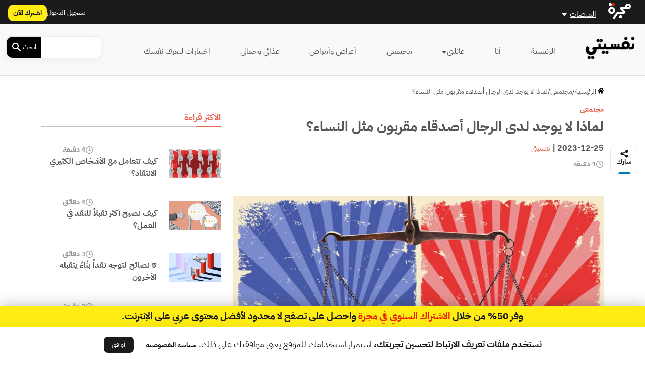

--- FILE ---
content_type: text/html; charset=UTF-8
request_url: https://nafseyati.com/wp-admin/admin-ajax.php?action=load_widget&slug=template-parts%2Fwidgets%2Fmost-read-posts&name=&args=%5B%5D&post_id=19128
body_size: 987
content:
<div class="main-sidebar sticky-sidebar py-5">
    <div class="sidebar-title title-with-border">
        <h2>الأكثر قراءة</h2>
    </div>
    
                    <div class="sidebar-body">
            <div class="row py-2">
                <div class="col-4 col-md-4">
                    <div class="image py-3">
                        <a href="https://nafseyati.com/%d8%a7%d9%84%d8%a3%d8%b4%d8%ae%d8%a7%d8%b5-%d9%83%d8%ab%d9%8a%d8%b1%d9%88-%d8%a7%d9%84%d8%a7%d9%86%d8%aa%d9%82%d8%a7%d8%af/" title="كيف تتعامل مع الأشخاص الكثيري الانتقاد؟">
                            <img width="1200" height="675" src="https://media.majarracdn.cloud/naf/2025/10/نفسيتي-الانتقاد-1200x675.jpg" class="attachment-post-thumbnail size-post-thumbnail wp-post-image" alt="الانتقاد" decoding="async" loading="lazy" />                        </a>
                    </div>
                </div>
                <div class="col-8 col-md-8">
                    <div class="row">
                        <div class="col-6 col-md-6">
                            <div class="category">
                                                            </div>
                        </div>
                        <div class="col-6 col-md-6">
                            <div class="duration">
                        <img width="20" height="20" src="https://nafseyati.com/wp-content/themes/majarra/img/clock.svg" alt="">
                4 دقيقة</div>                        </div>
                        <h3 class="title">
                            <a href="https://nafseyati.com/%d8%a7%d9%84%d8%a3%d8%b4%d8%ae%d8%a7%d8%b5-%d9%83%d8%ab%d9%8a%d8%b1%d9%88-%d8%a7%d9%84%d8%a7%d9%86%d8%aa%d9%82%d8%a7%d8%af/">
                                كيف تتعامل مع الأشخاص الكثيري الانتقاد؟                            </a>
                        </h3>
                        <!--                        <div class="date">-->
                        <!--                            -->                        <!--                        </div>-->
                    </div>
                </div>
            </div>
        </div>
                    <div class="sidebar-body">
            <div class="row py-2">
                <div class="col-4 col-md-4">
                    <div class="image py-3">
                        <a href="https://nafseyati.com/%d8%a7%d9%84%d9%86%d9%82%d8%af-%d9%81%d9%8a-%d9%85%d9%83%d8%a7%d9%86-%d8%a7%d9%84%d8%b9%d9%85%d9%84/" title="كيف نصبح أكثر تقبلاً للنقد في العمل؟">
                            <img width="1200" height="675" src="https://media.majarracdn.cloud/naf/2025/10/نفسيتي-النقد-في-العمل-1-1200x675.jpg" class="attachment-post-thumbnail size-post-thumbnail wp-post-image" alt="النقد" decoding="async" loading="lazy" />                        </a>
                    </div>
                </div>
                <div class="col-8 col-md-8">
                    <div class="row">
                        <div class="col-6 col-md-6">
                            <div class="category">
                                                            </div>
                        </div>
                        <div class="col-6 col-md-6">
                            <div class="duration">
                        <img width="20" height="20" src="https://nafseyati.com/wp-content/themes/majarra/img/clock.svg" alt="">
                4 دقائق </div>                        </div>
                        <h3 class="title">
                            <a href="https://nafseyati.com/%d8%a7%d9%84%d9%86%d9%82%d8%af-%d9%81%d9%8a-%d9%85%d9%83%d8%a7%d9%86-%d8%a7%d9%84%d8%b9%d9%85%d9%84/">
                                كيف نصبح أكثر تقبلاً للنقد في العمل؟                            </a>
                        </h3>
                        <!--                        <div class="date">-->
                        <!--                            -->                        <!--                        </div>-->
                    </div>
                </div>
            </div>
        </div>
                    <div class="sidebar-body">
            <div class="row py-2">
                <div class="col-4 col-md-4">
                    <div class="image py-3">
                        <a href="https://nafseyati.com/%d8%a7%d9%86%d8%aa%d9%82%d8%a7%d8%af-%d8%a7%d9%84%d8%a2%d8%ae%d8%b1%d9%8a%d9%86-%d8%a8%d8%b4%d9%83%d9%84-%d8%a8%d9%86%d8%a7%d8%a1/" title="5 نصائح لتوجه نقداً بنّاءً يتقبله الآخرون">
                            <img width="1200" height="675" src="https://media.majarracdn.cloud/naf/2025/10/نفسيتي-توجه-النقد-1200x675.jpg" class="attachment-post-thumbnail size-post-thumbnail wp-post-image" alt="انتقاد الآخرين" decoding="async" loading="lazy" />                        </a>
                    </div>
                </div>
                <div class="col-8 col-md-8">
                    <div class="row">
                        <div class="col-6 col-md-6">
                            <div class="category">
                                                            </div>
                        </div>
                        <div class="col-6 col-md-6">
                            <div class="duration">
                        <img width="20" height="20" src="https://nafseyati.com/wp-content/themes/majarra/img/clock.svg" alt="">
                3 دقائق </div>                        </div>
                        <h3 class="title">
                            <a href="https://nafseyati.com/%d8%a7%d9%86%d8%aa%d9%82%d8%a7%d8%af-%d8%a7%d9%84%d8%a2%d8%ae%d8%b1%d9%8a%d9%86-%d8%a8%d8%b4%d9%83%d9%84-%d8%a8%d9%86%d8%a7%d8%a1/">
                                5 نصائح لتوجه نقداً بنّاءً يتقبله الآخرون                            </a>
                        </h3>
                        <!--                        <div class="date">-->
                        <!--                            -->                        <!--                        </div>-->
                    </div>
                </div>
            </div>
        </div>
                    <div class="sidebar-body">
            <div class="row py-2">
                <div class="col-4 col-md-4">
                    <div class="image py-3">
                        <a href="https://nafseyati.com/%d8%a7%d9%86%d8%aa%d9%82%d8%a7%d8%af%d8%a7%d8%aa%d9%83-%d8%a7%d9%84%d9%85%d9%81%d8%b1%d8%b7%d8%a9-%d8%aa%d8%b6%d8%b1-%d8%b9%d9%84%d8%a7%d9%82%d8%a7%d8%aa%d9%83/" title="انتقاداتك المفرطة تضر علاقاتك، فكيف تتوقف عنها؟">
                            <img width="1200" height="675" src="https://media.majarracdn.cloud/naf/2025/10/Adoptez_la_judgement_detox_pour_enfin_vous_dA©barrasser_de_vos_pensA©es_nA©gatives-1200x675.jpg" class="attachment-post-thumbnail size-post-thumbnail wp-post-image" alt="انتقاد الآخرين" decoding="async" loading="lazy" />                        </a>
                    </div>
                </div>
                <div class="col-8 col-md-8">
                    <div class="row">
                        <div class="col-6 col-md-6">
                            <div class="category">
                                                            </div>
                        </div>
                        <div class="col-6 col-md-6">
                            <div class="duration">
                        <img width="20" height="20" src="https://nafseyati.com/wp-content/themes/majarra/img/clock.svg" alt="">
                2 دقيقة</div>                        </div>
                        <h3 class="title">
                            <a href="https://nafseyati.com/%d8%a7%d9%86%d8%aa%d9%82%d8%a7%d8%af%d8%a7%d8%aa%d9%83-%d8%a7%d9%84%d9%85%d9%81%d8%b1%d8%b7%d8%a9-%d8%aa%d8%b6%d8%b1-%d8%b9%d9%84%d8%a7%d9%82%d8%a7%d8%aa%d9%83/">
                                انتقاداتك المفرطة تضر علاقاتك، فكيف تتوقف عنها؟                            </a>
                        </h3>
                        <!--                        <div class="date">-->
                        <!--                            -->                        <!--                        </div>-->
                    </div>
                </div>
            </div>
        </div>
                    <div class="sidebar-body">
            <div class="row py-2">
                <div class="col-4 col-md-4">
                    <div class="image py-3">
                        <a href="https://nafseyati.com/%d8%ac%d8%b0%d9%88%d8%b1-%d8%a7%d9%84%d9%88%d8%b3%d9%88%d8%a7%d8%b3-%d8%a7%d9%84%d9%82%d9%87%d8%b1%d9%8a/" title="من الأمعاء إلى الدماغ: اكتشاف يصل إلى جذور الوسواس القهري!">
                            <img width="1200" height="675" src="https://media.majarracdn.cloud/naf/2025/11/iBYJX7LC-image-n-7-11-2025-1200x675.jpg" class="attachment-post-thumbnail size-post-thumbnail wp-post-image" alt="جذور الوسواس القهري" decoding="async" loading="lazy" srcset="https://media.majarracdn.cloud/naf/2025/11/iBYJX7LC-image-n-7-11-2025-444x250.jpg 444w, https://media.majarracdn.cloud/naf/2025/11/iBYJX7LC-image-n-7-11-2025-889x500.jpg 889w, https://media.majarracdn.cloud/naf/2025/11/iBYJX7LC-image-n-7-11-2025-1200x675.jpg 1200w" sizes="auto, (max-width: 1200px) 100vw, 1200px" />                        </a>
                    </div>
                </div>
                <div class="col-8 col-md-8">
                    <div class="row">
                        <div class="col-6 col-md-6">
                            <div class="category">
                                                            </div>
                        </div>
                        <div class="col-6 col-md-6">
                            <div class="duration">
                        <img width="20" height="20" src="https://nafseyati.com/wp-content/themes/majarra/img/clock.svg" alt="">
                2 دقيقة</div>                        </div>
                        <h3 class="title">
                            <a href="https://nafseyati.com/%d8%ac%d8%b0%d9%88%d8%b1-%d8%a7%d9%84%d9%88%d8%b3%d9%88%d8%a7%d8%b3-%d8%a7%d9%84%d9%82%d9%87%d8%b1%d9%8a/">
                                من الأمعاء إلى الدماغ: اكتشاف يصل إلى جذور الوسواس القهري!                            </a>
                        </h3>
                        <!--                        <div class="date">-->
                        <!--                            -->                        <!--                        </div>-->
                    </div>
                </div>
            </div>
        </div>
                    <div class="sidebar-body">
            <div class="row py-2">
                <div class="col-4 col-md-4">
                    <div class="image py-3">
                        <a href="https://nafseyati.com/%d8%a7%d9%84%d8%aa%d8%b9%d8%a7%d9%85%d9%84-%d9%85%d8%b9-%d8%a7%d9%84%d8%b4%d8%ae%d8%b5%d9%8a%d8%a9-%d8%a7%d9%84%d8%b3%d9%8a%d9%83%d9%88%d8%a8%d8%a7%d8%aa%d9%8a%d8%a9/" title="10 نصائح للنجاة من الشخص السيكوباتي">
                            <img width="1200" height="675" src="https://media.majarracdn.cloud/naf/2025/10/C87XSRAK-نفسيتي-الشخصية-السيكوباتية-1200x675.jpg" class="attachment-post-thumbnail size-post-thumbnail wp-post-image" alt="الشخصية السيكوباتية" decoding="async" loading="lazy" />                        </a>
                    </div>
                </div>
                <div class="col-8 col-md-8">
                    <div class="row">
                        <div class="col-6 col-md-6">
                            <div class="category">
                                                            </div>
                        </div>
                        <div class="col-6 col-md-6">
                            <div class="duration">
                        <img width="20" height="20" src="https://nafseyati.com/wp-content/themes/majarra/img/clock.svg" alt="">
                7 دقائق </div>                        </div>
                        <h3 class="title">
                            <a href="https://nafseyati.com/%d8%a7%d9%84%d8%aa%d8%b9%d8%a7%d9%85%d9%84-%d9%85%d8%b9-%d8%a7%d9%84%d8%b4%d8%ae%d8%b5%d9%8a%d8%a9-%d8%a7%d9%84%d8%b3%d9%8a%d9%83%d9%88%d8%a8%d8%a7%d8%aa%d9%8a%d8%a9/">
                                10 نصائح للنجاة من الشخص السيكوباتي                            </a>
                        </h3>
                        <!--                        <div class="date">-->
                        <!--                            -->                        <!--                        </div>-->
                    </div>
                </div>
            </div>
        </div>
                    <div class="sidebar-body">
            <div class="row py-2">
                <div class="col-4 col-md-4">
                    <div class="image py-3">
                        <a href="https://nafseyati.com/%d8%a7%d9%84%d8%aa%d8%b9%d8%b1%d9%81-%d8%a5%d9%84%d9%89-%d8%a7%d9%84%d8%aa%d8%ae%d8%b1%d9%8a%d8%a8-%d8%a7%d9%84%d8%b0%d8%a7%d8%aa%d9%8a/" title="لماذا قد نقف أحياناً في طريق نجاحنا؟ تعرف إلى التخريب الذاتي">
                            <img width="1200" height="675" src="https://media.majarracdn.cloud/naf/2025/10/Untitled-1asasc2-1200x675.jpg" class="attachment-post-thumbnail size-post-thumbnail wp-post-image" alt="التخريب الذاتي" decoding="async" loading="lazy" />                        </a>
                    </div>
                </div>
                <div class="col-8 col-md-8">
                    <div class="row">
                        <div class="col-6 col-md-6">
                            <div class="category">
                                                            </div>
                        </div>
                        <div class="col-6 col-md-6">
                            <div class="duration">
                        <img width="20" height="20" src="https://nafseyati.com/wp-content/themes/majarra/img/clock.svg" alt="">
                4 دقيقة</div>                        </div>
                        <h3 class="title">
                            <a href="https://nafseyati.com/%d8%a7%d9%84%d8%aa%d8%b9%d8%b1%d9%81-%d8%a5%d9%84%d9%89-%d8%a7%d9%84%d8%aa%d8%ae%d8%b1%d9%8a%d8%a8-%d8%a7%d9%84%d8%b0%d8%a7%d8%aa%d9%8a/">
                                لماذا قد نقف أحياناً في طريق نجاحنا؟ تعرف إلى التخريب الذاتي                            </a>
                        </h3>
                        <!--                        <div class="date">-->
                        <!--                            -->                        <!--                        </div>-->
                    </div>
                </div>
            </div>
        </div>
        </div>

--- FILE ---
content_type: text/html; charset=UTF-8
request_url: https://nafseyati.com/wp-admin/admin-ajax.php?action=load_widget&slug=template-parts%2Fwidgets%2Frecommended-posts&name=&args=%7B%22post_id%22%3A19128%7D&post_id=19128
body_size: 2435
content:


<div class="sidebar-title title-with-border py-4">
    <h2>ذات صلة</h2>
</div>
<div class="recommended-posts">
    <div class="row">
                    <div class="col-12 col-md-6 col-xl-4 related-posts">
                <div class="article-loop py-3" data-post_id="30341">
    <div class="card">
        <a href="https://nafseyati.com/%d9%83%d9%8a%d9%81%d9%8a%d8%a9-%d8%a7%d8%ae%d8%aa%d9%8a%d8%a7%d8%b1-%d8%a3%d8%b5%d8%af%d9%82%d8%a7%d8%a1-%d8%b9%d9%85%d8%b1%d9%83/" title="كيف تختار أصدقاء العمر الذين يقفون بجانبك في الشدائد؟" class="post-link">
                            <img width="444" height="250" src="https://media.majarracdn.cloud/naf/2025/10/Les-5-criteres-indispensables-pour-choisir-les-bons-amis-444x250.jpg" class="attachment-medium size-medium wp-post-image" alt="علاقات الصداقة" decoding="async" loading="lazy" />                    </a>
        <div class="card-body p-2">
            <div class="row">
                <div class="col-6 col-md-6">
<!--                    <div class="category">-->
<!--                        --><!--                        --><!--                                <a href="--><!--/">--><!--</a>-->
<!--                            --><!--                        --><!---->
<!--                    </div>-->
                </div>
                <div class="col-6 col-md-6">
                    <div class="duration">
                        <img width="20" height="20" src="https://nafseyati.com/wp-content/themes/majarra/img/clock.svg" alt="">
                2 دقيقة</div>                </div>
                <div class="col-12 col-md-12">
                    <h3 class="card-title">
                        <a href="https://nafseyati.com/%d9%83%d9%8a%d9%81%d9%8a%d8%a9-%d8%a7%d8%ae%d8%aa%d9%8a%d8%a7%d8%b1-%d8%a3%d8%b5%d8%af%d9%82%d8%a7%d8%a1-%d8%b9%d9%85%d8%b1%d9%83/" class="post-link">
                            كيف تختار أصدقاء العمر الذين يقفون بجانبك في الشدائد؟                            
                        </a>
                    </h3>
                                        <p class="card-desc">
                        نعيد أحياناً النظر في اختياراتنا المتعلقة بعلاقات الصداقة، وقد نتساءل: هل نحن محاطون فعلاً بالأشخاص المناسبين؟ وكيف يمكننا بناء علاقات&hellip;                    </p>
                </div>
            </div>
        </div>
        <div class="card-footer">
            <div class="row">
<!--                <div class="col-12 col-md-12 col-xl-12 px-0 py-1">-->
<!--                    <div class="date">-->
<!--                        --><!--                    </div>-->
<!--                </div>-->
                <div class="col-12 col-md-12 col-xl-12">
                    <div class="authors">
            <div class="author-icon">
                            <img width="20" height="20" src="https://nafseyati.com/wp-content/themes/majarra/img/author.svg" alt="">
                    </div>
        <div class="author-link">
                    <a href="https://nafseyati.com/شخصيات/%d9%86%d9%81%d8%b3%d9%8a%d8%aa%d9%8a/" class="author">نفسيتي</a>

                </div>
    </div>                </div>
            </div>
        </div>
    </div>
</div>
            </div>
                    <div class="col-12 col-md-6 col-xl-4 related-posts">
                <div class="article-loop py-3" data-post_id="27657">
    <div class="card">
        <a href="https://nafseyati.com/%d9%83%d9%8a%d9%81%d9%8a%d8%a9-%d8%a7%d9%83%d8%aa%d8%b4%d8%a7%d9%81-%d8%a7%d9%84%d8%b5%d8%af%d9%8a%d9%82-%d8%a7%d9%84%d8%ad%d9%82%d9%8a%d9%82%d9%8a/" title="الصديق وقت الضيق: 3 سمات تكشف الصديق الحقيقي" class="post-link">
                            <img width="444" height="250" src="https://media.majarracdn.cloud/naf/2025/10/Ces-trois-qualites-qui-font-qu_une-personne-est-une-bonne-amie-d_apres-cette-etude-444x250.jpg" class="attachment-medium size-medium wp-post-image" alt="الصداقة في علاقاتنا" decoding="async" loading="lazy" />                    </a>
        <div class="card-body p-2">
            <div class="row">
                <div class="col-6 col-md-6">
<!--                    <div class="category">-->
<!--                        --><!--                        --><!--                                <a href="--><!--/">--><!--</a>-->
<!--                            --><!--                        --><!---->
<!--                    </div>-->
                </div>
                <div class="col-6 col-md-6">
                    <div class="duration">
                        <img width="20" height="20" src="https://nafseyati.com/wp-content/themes/majarra/img/clock.svg" alt="">
                3 دقيقة</div>                </div>
                <div class="col-12 col-md-12">
                    <h3 class="card-title">
                        <a href="https://nafseyati.com/%d9%83%d9%8a%d9%81%d9%8a%d8%a9-%d8%a7%d9%83%d8%aa%d8%b4%d8%a7%d9%81-%d8%a7%d9%84%d8%b5%d8%af%d9%8a%d9%82-%d8%a7%d9%84%d8%ad%d9%82%d9%8a%d9%82%d9%8a/" class="post-link">
                            الصديق وقت الضيق: 3 سمات تكشف الصديق الحقيقي                            
                        </a>
                    </h3>
                                        <p class="card-desc">
                        يقول أبيقور: "الصداقة ميزة الحكماء". إنها تسمح لنا بالتعبير الكامل من خلال الانفتاح على الآخرين. إذا تأملنا مقولة هذا الفيلسوف&hellip;                    </p>
                </div>
            </div>
        </div>
        <div class="card-footer">
            <div class="row">
<!--                <div class="col-12 col-md-12 col-xl-12 px-0 py-1">-->
<!--                    <div class="date">-->
<!--                        --><!--                    </div>-->
<!--                </div>-->
                <div class="col-12 col-md-12 col-xl-12">
                    <div class="authors">
            <div class="author-icon">
                            <img width="20" height="20" src="https://nafseyati.com/wp-content/themes/majarra/img/author.svg" alt="">
                    </div>
        <div class="author-link">
                    <a href="https://nafseyati.com/شخصيات/%d9%86%d9%81%d8%b3%d9%8a%d8%aa%d9%8a/" class="author">نفسيتي</a>

                </div>
    </div>                </div>
            </div>
        </div>
    </div>
</div>
            </div>
                    <div class="col-12 col-md-6 col-xl-4 related-posts">
                <div class="article-loop py-3" data-post_id="20042">
    <div class="card">
        <a href="https://nafseyati.com/%d8%a7%d9%84%d8%b1%d8%ac%d8%a7%d9%84-%d9%88%d8%a7%d9%84%d9%85%d8%b9%d8%a7%d9%86%d8%a7%d8%a9-%d9%85%d9%86-%d8%b1%d9%83%d9%88%d8%af-%d8%a7%d9%84%d8%b5%d8%af%d8%a7%d9%82%d8%a7%d8%aa/" title="لماذا يعاني الرجال الوحدة أكثر من النساء؟ وكيف يتغلبون على ذلك؟" class="post-link">
                            <img width="444" height="250" src="https://media.majarracdn.cloud/naf/2025/10/نفسيتي-ركود-الصداقات-444x250.jpg" class="attachment-medium size-medium wp-post-image" alt="ركود الصداقات" decoding="async" loading="lazy" />                    </a>
        <div class="card-body p-2">
            <div class="row">
                <div class="col-6 col-md-6">
<!--                    <div class="category">-->
<!--                        --><!--                        --><!--                                <a href="--><!--/">--><!--</a>-->
<!--                            --><!--                        --><!---->
<!--                    </div>-->
                </div>
                <div class="col-6 col-md-6">
                    <div class="duration">
                        <img width="20" height="20" src="https://nafseyati.com/wp-content/themes/majarra/img/clock.svg" alt="">
                3 دقيقة</div>                </div>
                <div class="col-12 col-md-12">
                    <h3 class="card-title">
                        <a href="https://nafseyati.com/%d8%a7%d9%84%d8%b1%d8%ac%d8%a7%d9%84-%d9%88%d8%a7%d9%84%d9%85%d8%b9%d8%a7%d9%86%d8%a7%d8%a9-%d9%85%d9%86-%d8%b1%d9%83%d9%88%d8%af-%d8%a7%d9%84%d8%b5%d8%af%d8%a7%d9%82%d8%a7%d8%aa/" class="post-link">
                            لماذا يعاني الرجال الوحدة أكثر من النساء؟ وكيف يتغلبون على ذلك؟                            
                        </a>
                    </h3>
                                        <p class="card-desc">
                        ملخص: يجد الرجال مع التقدّم في السنّ وتزايد المسؤوليات صعوبات أكبر في بناء صداقات مع نظرائهم؛ بينما تنجح النساء في&hellip;                    </p>
                </div>
            </div>
        </div>
        <div class="card-footer">
            <div class="row">
<!--                <div class="col-12 col-md-12 col-xl-12 px-0 py-1">-->
<!--                    <div class="date">-->
<!--                        --><!--                    </div>-->
<!--                </div>-->
                <div class="col-12 col-md-12 col-xl-12">
                    <div class="authors">
            <div class="author-icon">
                            <img width="20" height="20" src="https://nafseyati.com/wp-content/themes/majarra/img/author.svg" alt="">
                    </div>
        <div class="author-link">
                    <a href="https://nafseyati.com/شخصيات/%d9%86%d9%81%d8%b3%d9%8a%d8%aa%d9%8a/" class="author">نفسيتي</a>

                </div>
    </div>                </div>
            </div>
        </div>
    </div>
</div>
            </div>
                    <div class="col-12 col-md-6 col-xl-4 related-posts">
                <div class="article-loop py-3" data-post_id="18913">
    <div class="card">
        <a href="https://nafseyati.com/%d8%a3%d9%86%d9%88%d8%a7%d8%b9-%d8%a3%d8%b5%d8%af%d9%82%d8%a7%d8%a1-%d9%84%d8%a7-%d8%ba%d9%86%d9%89-%d8%b9%d9%86%d9%87%d9%85-%d9%81%d9%8a-%d8%a7%d9%84%d8%ad%d9%8a%d8%a7%d8%a9/" title="4 أنواع من الأصدقاء لا غنى عنهم في الحياة" class="post-link">
                            <img width="444" height="250" src="https://media.majarracdn.cloud/naf/2025/10/نفسيتي-الأصدقاء-444x250.jpg" class="attachment-medium size-medium wp-post-image" alt="صديق" decoding="async" loading="lazy" />                    </a>
        <div class="card-body p-2">
            <div class="row">
                <div class="col-6 col-md-6">
<!--                    <div class="category">-->
<!--                        --><!--                        --><!--                                <a href="--><!--/">--><!--</a>-->
<!--                            --><!--                        --><!---->
<!--                    </div>-->
                </div>
                <div class="col-6 col-md-6">
                    <div class="duration">
                        <img width="20" height="20" src="https://nafseyati.com/wp-content/themes/majarra/img/clock.svg" alt="">
                2 دقائق </div>                </div>
                <div class="col-12 col-md-12">
                    <h3 class="card-title">
                        <a href="https://nafseyati.com/%d8%a3%d9%86%d9%88%d8%a7%d8%b9-%d8%a3%d8%b5%d8%af%d9%82%d8%a7%d8%a1-%d9%84%d8%a7-%d8%ba%d9%86%d9%89-%d8%b9%d9%86%d9%87%d9%85-%d9%81%d9%8a-%d8%a7%d9%84%d8%ad%d9%8a%d8%a7%d8%a9/" class="post-link">
                            4 أنواع من الأصدقاء لا غنى عنهم في الحياة                            
                        </a>
                    </h3>
                                        <p class="card-desc">
                        ملخص: نتوقع من الصديق العطف والكرم والوفاء. هذا مشروع؛ ولكن وفقاً لعالم النفس الأميركي روبرت جيه ويكس، فإن أكثر ما&hellip;                    </p>
                </div>
            </div>
        </div>
        <div class="card-footer">
            <div class="row">
<!--                <div class="col-12 col-md-12 col-xl-12 px-0 py-1">-->
<!--                    <div class="date">-->
<!--                        --><!--                    </div>-->
<!--                </div>-->
                <div class="col-12 col-md-12 col-xl-12">
                    <div class="authors">
            <div class="author-icon">
                            <img width="20" height="20" src="https://nafseyati.com/wp-content/themes/majarra/img/author.svg" alt="">
                    </div>
        <div class="author-link">
                    <a href="https://nafseyati.com/شخصيات/%d9%86%d9%81%d8%b3%d9%8a%d8%aa%d9%8a/" class="author">نفسيتي</a>

                </div>
    </div>                </div>
            </div>
        </div>
    </div>
</div>
            </div>
                    <div class="col-12 col-md-6 col-xl-4 related-posts">
                <div class="article-loop py-3" data-post_id="17592">
    <div class="card">
        <a href="https://nafseyati.com/%d8%af%d9%84%d9%8a%d9%84%d9%83-%d9%84%d8%a7%d8%ae%d8%aa%d9%8a%d8%a7%d8%b1-%d8%a7%d9%84%d8%b5%d8%af%d8%a7%d9%82%d8%a7%d8%aa-%d8%a7%d9%84%d8%ac%d9%8a%d8%af%d8%a9/" title="كيف تختار أوفى الأصدقاء؟" class="post-link">
                            <img width="444" height="250" src="https://media.majarracdn.cloud/naf/2025/10/كيف-تختار-أوفى-الأصدقاء؟-444x250.jpg" class="attachment-medium size-medium wp-post-image" alt="الصداقات الجيدة" decoding="async" loading="lazy" />                    </a>
        <div class="card-body p-2">
            <div class="row">
                <div class="col-6 col-md-6">
<!--                    <div class="category">-->
<!--                        --><!--                        --><!--                                <a href="--><!--/">--><!--</a>-->
<!--                            --><!--                        --><!---->
<!--                    </div>-->
                </div>
                <div class="col-6 col-md-6">
                    <div class="duration">
                        <img width="20" height="20" src="https://nafseyati.com/wp-content/themes/majarra/img/clock.svg" alt="">
                4 دقائق </div>                </div>
                <div class="col-12 col-md-12">
                    <h3 class="card-title">
                        <a href="https://nafseyati.com/%d8%af%d9%84%d9%8a%d9%84%d9%83-%d9%84%d8%a7%d8%ae%d8%aa%d9%8a%d8%a7%d8%b1-%d8%a7%d9%84%d8%b5%d8%af%d8%a7%d9%82%d8%a7%d8%aa-%d8%a7%d9%84%d8%ac%d9%8a%d8%af%d8%a9/" class="post-link">
                            كيف تختار أوفى الأصدقاء؟                            
                        </a>
                    </h3>
                                        <p class="card-desc">
                        ملخص: في زمن السوشيال ميديا والصداقات الافتراضية، أصبح مفهوم الصداقة سطحياً إلى درجة أننا لم نعد ندرك مدى أهمية الصداقات&hellip;                    </p>
                </div>
            </div>
        </div>
        <div class="card-footer">
            <div class="row">
<!--                <div class="col-12 col-md-12 col-xl-12 px-0 py-1">-->
<!--                    <div class="date">-->
<!--                        --><!--                    </div>-->
<!--                </div>-->
                <div class="col-12 col-md-12 col-xl-12">
                    <div class="authors">
            <div class="author-icon">
                            <img width="20" height="20" src="https://nafseyati.com/wp-content/themes/majarra/img/author.svg" alt="">
                    </div>
        <div class="author-link">
                    <a href="https://nafseyati.com/شخصيات/%d8%b2%d9%8f%d9%87%d8%b1%d8%a9-%d8%ba%d9%85%d8%a7%d9%86%d9%8a/" class="author">زُهرة غماني</a>

                </div>
    </div>                </div>
            </div>
        </div>
    </div>
</div>
            </div>
                    <div class="col-12 col-md-6 col-xl-4 related-posts">
                <div class="article-loop py-3" data-post_id="15610">
    <div class="card">
        <a href="https://nafseyati.com/%d9%82%d9%88%d8%a9-%d8%b1%d8%a7%d8%a8%d8%b7%d8%a9-%d8%a7%d9%84%d8%b5%d8%af%d8%a7%d9%82%d8%a9-%d8%a8%d9%8a%d9%86-%d8%a7%d9%84%d9%86%d8%b3%d8%a7%d8%a1/" title="ما الذي يجعل الصداقة بين النساء أقوى من الصداقة بين الرجال؟" class="post-link">
                            <img width="444" height="250" src="https://media.majarracdn.cloud/naf/2025/10/ما-الذي-يجعل-الصداقة-بين-النساء-أقوى-من-الصداقة-بين-الرجال؟-444x250.jpg" class="attachment-medium size-medium wp-post-image" alt="الصداقة بين النساء" decoding="async" loading="lazy" />                    </a>
        <div class="card-body p-2">
            <div class="row">
                <div class="col-6 col-md-6">
<!--                    <div class="category">-->
<!--                        --><!--                        --><!--                                <a href="--><!--/">--><!--</a>-->
<!--                            --><!--                        --><!---->
<!--                    </div>-->
                </div>
                <div class="col-6 col-md-6">
                    <div class="duration">
                        <img width="20" height="20" src="https://nafseyati.com/wp-content/themes/majarra/img/clock.svg" alt="">
                6 دقائق </div>                </div>
                <div class="col-12 col-md-12">
                    <h3 class="card-title">
                        <a href="https://nafseyati.com/%d9%82%d9%88%d8%a9-%d8%b1%d8%a7%d8%a8%d8%b7%d8%a9-%d8%a7%d9%84%d8%b5%d8%af%d8%a7%d9%82%d8%a9-%d8%a8%d9%8a%d9%86-%d8%a7%d9%84%d9%86%d8%b3%d8%a7%d8%a1/" class="post-link">
                            ما الذي يجعل الصداقة بين النساء أقوى من الصداقة بين الرجال؟                            
                        </a>
                    </h3>
                                        <p class="card-desc">
                        ملخص: أصبحت الصداقة بين النساء تتناغم اليوم أكثر من أيّ وقت مضى مع قيمتّيّ الأصالة والتضامن، بعد أن أضحت علاقاتهن&hellip;                    </p>
                </div>
            </div>
        </div>
        <div class="card-footer">
            <div class="row">
<!--                <div class="col-12 col-md-12 col-xl-12 px-0 py-1">-->
<!--                    <div class="date">-->
<!--                        --><!--                    </div>-->
<!--                </div>-->
                <div class="col-12 col-md-12 col-xl-12">
                    <div class="authors">
            <div class="author-icon">
                            <img width="20" height="20" src="https://nafseyati.com/wp-content/themes/majarra/img/author.svg" alt="">
                    </div>
        <div class="author-link">
                    <a href="https://nafseyati.com/شخصيات/%d9%86%d9%81%d8%b3%d9%8a%d8%aa%d9%8a/" class="author">نفسيتي</a>

                </div>
    </div>                </div>
            </div>
        </div>
    </div>
</div>
            </div>
                    <div class="col-12 col-md-6 col-xl-4 related-posts">
                <div class="article-loop py-3" data-post_id="13634">
    <div class="card">
        <a href="https://nafseyati.com/%d8%a7%d9%84%d8%b5%d8%af%d8%a7%d9%82%d8%a9-%d9%88%d8%a3%d8%ab%d8%b1%d9%87%d8%a7-%d9%81%d9%8a-%d8%a7%d9%84%d8%b5%d8%ad%d8%a9-%d8%a7%d9%84%d8%b9%d9%82%d9%84%d9%8a%d8%a9/" title="كيف يؤثر الأصدقاء في الصحة النفسية للمراهقين؟" class="post-link">
                            <img width="444" height="250" src="https://media.majarracdn.cloud/naf/2025/10/نفسيتي-علاقات-صداقة-444x250.jpg" class="attachment-medium size-medium wp-post-image" alt="علاقات صداقة" decoding="async" loading="lazy" />                    </a>
        <div class="card-body p-2">
            <div class="row">
                <div class="col-6 col-md-6">
<!--                    <div class="category">-->
<!--                        --><!--                        --><!--                                <a href="--><!--/">--><!--</a>-->
<!--                            --><!--                        --><!---->
<!--                    </div>-->
                </div>
                <div class="col-6 col-md-6">
                    <div class="duration">
                        <img width="20" height="20" src="https://nafseyati.com/wp-content/themes/majarra/img/clock.svg" alt="">
                2 دقائق </div>                </div>
                <div class="col-12 col-md-12">
                    <h3 class="card-title">
                        <a href="https://nafseyati.com/%d8%a7%d9%84%d8%b5%d8%af%d8%a7%d9%82%d8%a9-%d9%88%d8%a3%d8%ab%d8%b1%d9%87%d8%a7-%d9%81%d9%8a-%d8%a7%d9%84%d8%b5%d8%ad%d8%a9-%d8%a7%d9%84%d8%b9%d9%82%d9%84%d9%8a%d8%a9/" class="post-link">
                            كيف يؤثر الأصدقاء في الصحة النفسية للمراهقين؟                            
                        </a>
                    </h3>
                                        <p class="card-desc">
                        ملخص: تؤدي الصداقات دوراً حاسماً في مرافقة المراهقين خلال تجارب الحياة التي يمرّون بها، ومع ذلك، ثمة علاقات صداقة يمكن&hellip;                    </p>
                </div>
            </div>
        </div>
        <div class="card-footer">
            <div class="row">
<!--                <div class="col-12 col-md-12 col-xl-12 px-0 py-1">-->
<!--                    <div class="date">-->
<!--                        --><!--                    </div>-->
<!--                </div>-->
                <div class="col-12 col-md-12 col-xl-12">
                    <div class="authors">
            <div class="author-icon">
                            <img width="20" height="20" src="https://nafseyati.com/wp-content/themes/majarra/img/author.svg" alt="">
                    </div>
        <div class="author-link">
                    <a href="https://nafseyati.com/شخصيات/%d9%86%d9%81%d8%b3%d9%8a%d8%aa%d9%8a/" class="author">نفسيتي</a>

                </div>
    </div>                </div>
            </div>
        </div>
    </div>
</div>
            </div>
                    <div class="col-12 col-md-6 col-xl-4 related-posts">
                <div class="article-loop py-3" data-post_id="13485">
    <div class="card">
        <a href="https://nafseyati.com/%d8%a3%d8%b5%d8%af%d9%82%d8%a7%d8%a1-%d8%a7%d9%84%d8%ab%d8%a7%d9%86%d9%88%d9%8a%d8%a9-%d9%87%d9%85-%d8%a3%d8%b5%d8%af%d9%82%d8%a7%d8%a1-%d8%a7%d9%84%d8%b9%d9%85%d8%b1/" title="10 أسباب توضح لماذا أصدقاء المدرسة الثانوية هم أصدقاء العمر" class="post-link">
                            <img width="444" height="250" src="https://media.majarracdn.cloud/naf/2025/10/pyysrrGm-نفسيتي-الصداقة-444x250.jpg" class="attachment-medium size-medium wp-post-image" alt="أصدقاء الثانوية" decoding="async" loading="lazy" />                    </a>
        <div class="card-body p-2">
            <div class="row">
                <div class="col-6 col-md-6">
<!--                    <div class="category">-->
<!--                        --><!--                        --><!--                                <a href="--><!--/">--><!--</a>-->
<!--                            --><!--                        --><!---->
<!--                    </div>-->
                </div>
                <div class="col-6 col-md-6">
                    <div class="duration">
                        <img width="20" height="20" src="https://nafseyati.com/wp-content/themes/majarra/img/clock.svg" alt="">
                4 دقائق </div>                </div>
                <div class="col-12 col-md-12">
                    <h3 class="card-title">
                        <a href="https://nafseyati.com/%d8%a3%d8%b5%d8%af%d9%82%d8%a7%d8%a1-%d8%a7%d9%84%d8%ab%d8%a7%d9%86%d9%88%d9%8a%d8%a9-%d9%87%d9%85-%d8%a3%d8%b5%d8%af%d9%82%d8%a7%d8%a1-%d8%a7%d9%84%d8%b9%d9%85%d8%b1/" class="post-link">
                            10 أسباب توضح لماذا أصدقاء المدرسة الثانوية هم أصدقاء العمر                            
                        </a>
                    </h3>
                                        <p class="card-desc">
                        ملخص: يمكن لأصدقاء المدرسة الثانوية أن يؤدوا دوراً مهماً في حياة المراهقين، وقد تساعد هذه الصداقات على الشعور بالقبول والانتماء&hellip;                    </p>
                </div>
            </div>
        </div>
        <div class="card-footer">
            <div class="row">
<!--                <div class="col-12 col-md-12 col-xl-12 px-0 py-1">-->
<!--                    <div class="date">-->
<!--                        --><!--                    </div>-->
<!--                </div>-->
                <div class="col-12 col-md-12 col-xl-12">
                    <div class="authors">
            <div class="author-icon">
                            <img width="20" height="20" src="https://nafseyati.com/wp-content/themes/majarra/img/author.svg" alt="">
                    </div>
        <div class="author-link">
                    <a href="https://nafseyati.com/شخصيات/%d8%b3%d9%87%d9%89-%d8%af%d9%8a%d9%88%d8%a8/" class="author">سهى ديوب</a>

                </div>
    </div>                </div>
            </div>
        </div>
    </div>
</div>
            </div>
                    <div class="col-12 col-md-6 col-xl-4 related-posts">
                <div class="article-loop py-3" data-post_id="13358">
    <div class="card">
        <a href="https://nafseyati.com/%d8%a3%d9%86%d9%88%d8%a7%d8%b9-%d9%85%d9%86-%d8%a7%d9%84%d8%a3%d8%b5%d8%af%d9%82%d8%a7%d8%a1-%d8%a7%d9%84%d8%b3%d8%a7%d9%85%d9%8a%d9%86/" title="4 أنواع للأصدقاء السامين تعرف إليهم لتحذرهم" class="post-link">
                            <img width="444" height="250" src="https://media.majarracdn.cloud/naf/2025/10/نفسيتي-الأصدقاء-الساميين-444x250.jpg" class="attachment-medium size-medium wp-post-image" alt="4 أنواع من الأصدقاء السامين" decoding="async" loading="lazy" />                    </a>
        <div class="card-body p-2">
            <div class="row">
                <div class="col-6 col-md-6">
<!--                    <div class="category">-->
<!--                        --><!--                        --><!--                                <a href="--><!--/">--><!--</a>-->
<!--                            --><!--                        --><!---->
<!--                    </div>-->
                </div>
                <div class="col-6 col-md-6">
                    <div class="duration">
                        <img width="20" height="20" src="https://nafseyati.com/wp-content/themes/majarra/img/clock.svg" alt="">
                4 دقائق </div>                </div>
                <div class="col-12 col-md-12">
                    <h3 class="card-title">
                        <a href="https://nafseyati.com/%d8%a3%d9%86%d9%88%d8%a7%d8%b9-%d9%85%d9%86-%d8%a7%d9%84%d8%a3%d8%b5%d8%af%d9%82%d8%a7%d8%a1-%d8%a7%d9%84%d8%b3%d8%a7%d9%85%d9%8a%d9%86/" class="post-link">
                            4 أنواع للأصدقاء السامين تعرف إليهم لتحذرهم                            
                        </a>
                    </h3>
                                        <p class="card-desc">
                        ملخص: تمثل الصداقة واحدةً من أجمل العلاقات الإنسانية التي نتعرَّف إليها حينما ندخل إلى المدرسة، ثم نتابع اكتساب صداقات جديدة&hellip;                    </p>
                </div>
            </div>
        </div>
        <div class="card-footer">
            <div class="row">
<!--                <div class="col-12 col-md-12 col-xl-12 px-0 py-1">-->
<!--                    <div class="date">-->
<!--                        --><!--                    </div>-->
<!--                </div>-->
                <div class="col-12 col-md-12 col-xl-12">
                    <div class="authors">
    </div>                </div>
            </div>
        </div>
    </div>
</div>
            </div>
                    </div>
</div>


--- FILE ---
content_type: text/javascript; charset=utf-8
request_url: https://app.link/_r?sdk=web2.86.5&branch_key=key_live_chXWkSf18bsa4j7LGN1apfjnAxjb3esQ&callback=branch_callback__0
body_size: 69
content:
/**/ typeof branch_callback__0 === 'function' && branch_callback__0("1545689209373378634");